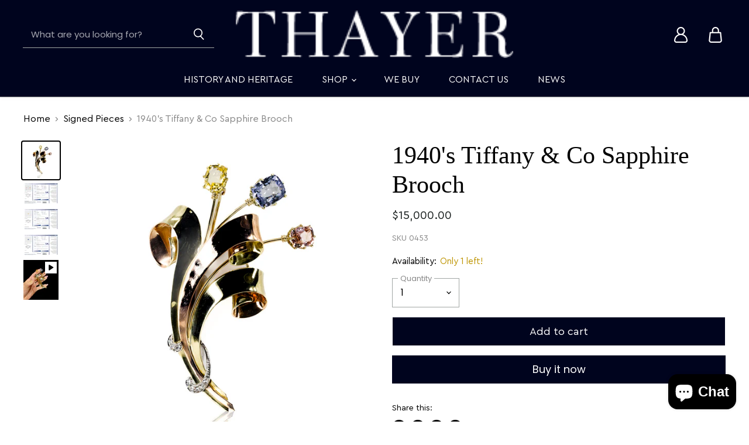

--- FILE ---
content_type: text/css
request_url: https://thayerjewelers.com/cdn/shop/t/7/assets/style.css?v=90092570708098476811700860281
body_size: 1591
content:
@font-face{font-family:CeraPro;src:url(//thayerjewelers.com/cdn/shop/t/7/assets/CeraProRegular.ttf?v=117358276093085440571642070917);src:url(//thayerjewelers.com/cdn/shop/t/7/assets/CeraProRegular.ttf?v=117358276093085440571642070917\ ?#iefix) format("truetype"),url(//thayerjewelers.com/cdn/shop/t/7/assets/CeraProRegular.ttf?v=117358276093085440571642070917) format("truetype")}@font-face{font-family:FirosasHeader;src:url(//thayerjewelers.com/cdn/shop/t/7/assets/FirosasHeader.ttf?v=160191613893210881321642070917);src:url(//thayerjewelers.com/cdn/shop/t/7/assets/FirosasHeader.ttf?v=160191613893210881321642070917\ ?#iefix) format("truetype"),url(//thayerjewelers.com/cdn/shop/t/7/assets/FirosasHeader.ttf?v=160191613893210881321642070917) format("truetype")}.button-secondary:focus{color:#fff}h1,h2,h3,h4,h5,h6,.home-section--title,.slideshow-slide-heading{font-family:"FirosasHeader !important"}p,span,a,strong,cite,.site-footer-block-title,.announcement-bar-text,.announcement-bar-text-mobile{font-family:CeraPro!important}p strong{font-weight:800}.mobile-nav-content .navmenu-depth-1>.navmenu-item>.navmenu-link,.site-header-actions,.site-navigation .navmenu-depth-1>li>a,.site-navigation a{text-transform:uppercase}.site-navigation a:focus{outline:none}.announcement-bar{font-weight:400;letter-spacing:2px;border-bottom:1px solid #33364b;padding:12px 0}.slideshow-slide:focus .slideshow-background{box-shadow:none}.template-index [data-layout=slideshow] .productgrid--item{width:calc(25% - 15px)!important;width:23%!important;margin:0 1%!important}.featured-collection--container .featured-collection--content .flickity-prev-next-button{top:auto;bottom:-100px;left:50%!important;right:auto!important;width:30px;height:30px}.featured-collection--container .featured-collection--content .flickity-prev-next-button.previous{margin-left:-70px}.featured-collection--container .featured-collection--content .flickity-prev-next-button.next{margin-right:-70px}.featured-collection--container .featured-collection--cta-wrapper{margin:35px auto 0;text-align:center;text-align:right;padding-top:25px;border-top:1px solid #ddd;width:calc(100% - 30px)}.featured-collection--container .featured-collection--cta-wrapper .featured-collection--cta{text-transform:none;text-decoration:none;color:#000;font-weight:600;font-size:16px}.featured-collection--container .featured-collection--cta-wrapper .featured-collection--cta svg{transform:none}.productitem--info{background-color:#fff;text-align:center}.productitem--image-link{display:block;border:1px solid #ddd}.productitem{padding:0;background:#fff}.product-row--container .home-section--title:before{content:"";position:absolute;left:15px;width:100%;background:#d0d0d0;height:1px;transform:translateY(-50%);top:51%;max-width:25%}.product-row--container .home-section--title:after{content:"";position:absolute;right:15px;width:100%;background:#d0d0d0;height:1px;transform:translateY(-50%);top:51%;max-width:25%}.product-row--container .home-section--title{position:relative}.site-header--desktop-logo-center .site-header-main{padding-top:18px}.featured-collection--cta-wrapper .button-icon svg{stroke-width:4px;width:20px;height:12px}.featured-collection--cta-wrapper .button-icon svg path{stroke:#000}.image-with-text-subheading.rte p{text-transform:uppercase}.productitem--price,.productitem--vendor{font-weight:800;color:#000}.dynamic-collection-list--item{position:relative}.dynamic-collection-list--item-info{position:absolute;bottom:12px;left:12px;background-color:transparent}.dynamic-collection-list--item-link span{margin:0}.test-slider .testimonials{display:block;flex-wrap:wrap;margin:0 auto}.test-slider .testimonials-4 .testimonial{width:calc(33.33% - 20px);padding:1.75rem;display:block}.testimonial-inner{display:block;text-align:center}figure.testimonial-figure{margin:0 auto 15px;width:100px!important}.testimonial-blockquote-quote p{font-size:16px}.testimonial-blockquote-footer cite,.testimonial-blockquote-footer strong{font-weight:800}.testimonials-4 .testimonial:nth-child(n+3){margin-top:0}.testimonial:not(:first-child){margin-left:0}.testimonial-blockquote{padding-left:0}.alt-img-with-text--content .alt-img-with-text--text .text-content{max-width:400px;margin:20px auto 0!important}.dynamic-newsletter .home-section--title-container{margin-bottom:20px}.dynamic-newsletter .newsletter .newsletter-input{margin-right:0}.dynamic-newsletter .newsletter .newsletter-submit{background:transparent;color:#000;border-left:none;border-color:#000}.dynamic-newsletter input#newsletter_email{border-color:#000;background:transparent}.payment-icons{justify-content:left}p.site-footer-credits{text-align:center}.image-with-text-section .image-with-text.image-with-text-section-height-original{padding-left:0;padding-right:0}.featured-collection--section .home-section--subheading{margin-bottom:30px;color:#959494!important}.site-footer h2.site-footer-block-title{font-family:FirosasHeader!important;font-size:26px;margin-bottom:20px}footer.site-footer{padding:35px 0}.site-footer-information{margin-top:35px}.alt-img-with-text--section section.alt-img-with-text--container{padding-left:0;padding-right:0}.alt-img-with-text--content .alt-img-with-text--text .button-link span{text-transform:uppercase!important}.site-navigation>.navmenu>.navmenu-item{margin:0 8px}a.button-secondary.dynamic-collection-list--show-more-button:hover{border:1px solid #ddd}.no-touch .productitem:focus,.no-touch .productitem:hover,.no-touch .visible .productitem{box-shadow:none}.product-form--regular .product-form--atc .product-form--atc-button,.product-form--regular .product-form--atc .product-form--atc-button:hover{background:#00041e;color:#fff}.site-navigation>.navmenu{position:relative}.site-navigation>.navmenu>.navmenu-item:hover ul.navmenu.navmenu-submenu{display:block;z-index:1500}.site-navigation ul.navmenu-depth-1 li.navmenu-item:hover .navmenu-submenu.navmenu-meganav{display:block}.navmenu-meganav.navmenu-meganav--desktop .navmenu-meganav-items{width:45%;flex-wrap:wrap;align-items:baseline}.itg_menu_img{width:50%}.itg_menu_img .menu-promotion__image img{width:100%}.menu-promotion{display:none;text-align:center;position:absolute;top:-0;width:55%;right:-0}.menu-promotion.active{display:block}.navmenu-meganav.navmenu-meganav--desktop .navmenu-meganav-items li.navmenu-item{display:inline-block;width:50%;flex-grow:0;flex-basis:50%;min-width:auto;margin-bottom:0}.navmenu-meganav.navmenu-meganav--desktop{z-index:1500;top:100%;max-height:260px}a.menu-promotion__link{padding:0}.menu-promotion__image{position:relative}.itg_menu_content{position:absolute;top:55px;left:15px;text-align:left}.site-navigation a.navmenu-item-text.navmenu-link-parent{font-size:15px}.menu-promotion__text{display:none}.itg_menu_content h3{font-size:18px;text-transform:uppercase;margin-bottom:14px}.itg_menu_content h5{font-size:17px;max-width:200px;margin:0;line-height:1.5}.navmenu-meganav.navmenu-meganav--desktop{max-height:none}.navmenu-meganav--scroller{padding:0;width:100%;display:flex}.navmenu-meganav.navmenu-meganav--desktop .navmenu-meganav-items{margin:0}.itg_menu_img{width:55%}.itg_menu_img .menu-promotion:first-child{display:block}.menu-promotion,a.menu-promotion__link,.menu-promotion__image{height:100%}.productitem--info .product-sku{margin:0}@media screen and (min-width: 1024px){.site-header--basic-navigation-below.site-header--desktop-logo-center .site-header-search-button{display:none}.site-header-search.desktop-search{visibility:visible!important;position:absolute;width:325px}.desktop-search .site-header-search-wrapper{opacity:1!important}.desktop-search .site-header-search-wrapper .live-search{display:block;width:100%;left:0;top:50%;transform:translateY(-50%)}.site-header-search.desktop-search .site-header-search-close{display:none}.desktop-search .search-flydown{width:600px}.form-field .live-search-form-field::placeholder{color:#ffffffa6}.form-field .live-search-form-field{background:transparent;color:#fff}.form-field .live-search-form-field,button.live-search-button{background:transparent;color:#fff;border:none;border-bottom:1px solid #a1a6a4}button.live-search-button:hover{background:transparent}a.site-header-button{margin:0 8px}h2.slideshow-slide-heading{font-size:68px}.slideshow-slide-text{text-transform:uppercase;font-weight:600;font-size:17px}a.slideshow-button.button-secondary{font-weight:700;font-size:16px}h2.rich-text-heading{line-height:1}a.dynamic-collection-list--item-link.button-secondary span{font-weight:800}a.button-secondary.dynamic-collection-list--show-more-button{border:1px solid #ddd;font-weight:800;font-size:16px;margin-top:50px}.slideshow-slide-content.text-align-left{padding-left:40px}.image-with-text-section .image-with-text-content{width:35%;padding:30px 0;background:#ffffffd9}.image-with-text-section .image-with-text-heading{font-size:42px}ul.listcollections--inner{display:flex;flex-wrap:wrap;width:100%}.collection--item{width:calc(20% - 20px);margin-left:20px;margin-top:50px!important}}@media screen and (min-width: 720px) and (max-width: 1024px){.site-header--mobile-logo-center .site-header-search-button{margin-left:125px;margin-top:-3px}.mobile-nav-panel .header-actions-wrapper .mobile-nav-close{color:#fff}.slideshow-slide-content.text-align-left{padding-left:40px}.image-with-text-section .image-with-text-content{width:35%;padding:30px 0;background:#ffffffd9}.itg_menu_img{display:none}}@media screen and (max-width: 719px){.site-header--mobile-logo-center .site-header-search-button{margin-left:90px;margin-top:-3px}.template-index [data-layout=slideshow] .productgrid--item{width:48%!important;margin:0 1%!important}.mobile-nav-panel .header-actions-wrapper .mobile-nav-close{color:#fff}.button-secondary{border-color:#ddd}.mobile-collections-per-row-3 .dynamic-collection-list--item{width:48%;max-width:200px;margin:0 auto 10px}.dynamic-collection-list--inner{display:flex;flex-wrap:wrap;justify-content:center}.featured-collection--section .home-section--subheading{margin-bottom:5px}.product-row--container .home-section--title:before,.product-row--container .home-section--title:after{opacity:0}.featured-collection--container .featured-collection--cta-wrapper{width:calc(100% + -0px);text-align:center}.image-with-text-section .image-with-text-content{width:100%;background:#ffffffd9;max-width:fit-content;padding:20px 50px}.dynamic-newsletter .newsletter .newsletter-submit{border-left:1px solid}.site-footer h2.site-footer-block-title{font-size:16px;margin-bottom:0}.navmenu-depth-2 .navmenu-link{padding-left:40px}.itg_menu_img{display:none}}
/*# sourceMappingURL=/cdn/shop/t/7/assets/style.css.map?v=90092570708098476811700860281 */
